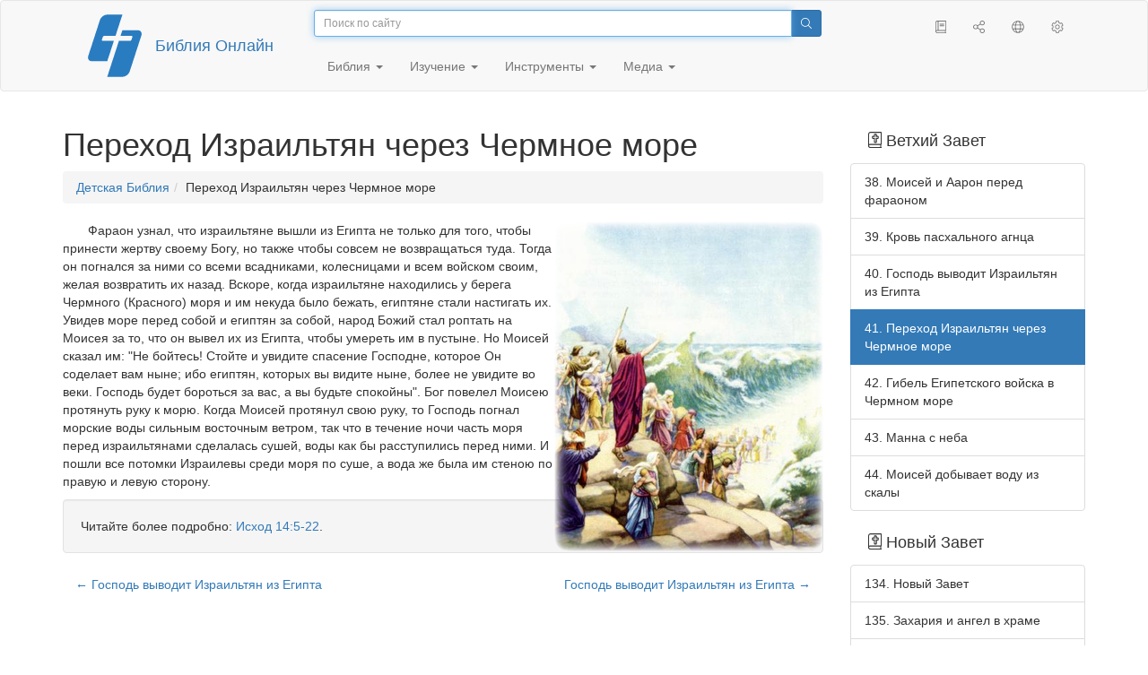

--- FILE ---
content_type: text/html; charset=utf-8
request_url: https://only.bible/children/ibt/41/
body_size: 6304
content:
<!DOCTYPE html>
<html lang="ru"><head><title>Переход Израильтян через Чермное море / Детская Библия Онлайн</title>
<meta charset="utf-8" />
<meta http-equiv="X-UA-Compatible" content="IE=edge" /><link rel="icon" href="https://static.only.bible/favicon.svg" type="image/svg+xml">
<meta name="viewport" content="width=device-width, initial-scale=1, maximum-scale=1,user-scalable=0" />
<meta name="author" content="" />
<meta name="customer:languages" content="ru-ru" allowed="xx-xx ru-ru ru-ca uk-ua be-by en-gb" active="ru-ru" bycustomer="" />
<meta name="customer:country" content="" />
<meta name="customer:state" content="" />
<meta name="customer:city" content="" />
<meta property="og:locale" content="ru_RU" />
<meta name="twitter:card" content="summary" />
<meta name="twitter:site" content="@rubible" />
<meta property="og:url" content="https://only.bible/children/ibt/41/" /><!-- need add links --><link href="https://static.only.bible/design/s7sihu/lIAA.css" version="s7sihu" value="lIAA" id="custom-design" rel="stylesheet" settings="JL01" type="text/css" crossorigin="anonymous" /><link href="https://ajax.googleapis.com/ajax/libs/jqueryui/1.12.1/themes/smoothness/jquery-ui.min.css" rel="preload" as="style" type="text/css" crossorigin="anonymous" onload="this.rel='stylesheet'" /><link href="https://static.only.bible/c/css/10_ext-HLVOsWnd.css" rel="preload" as="style" type="text/css" crossorigin="anonymous" onload="this.rel='stylesheet'" /><link href="https://static.only.bible/c/css/20_core-t7nE5zDl.css" rel="preload" as="style" type="text/css" crossorigin="anonymous" onload="this.rel='stylesheet'" /><script src="https://static.only.bible/js/language/s7siki/ru-ru.js" value="ru-ru" id="custom-language" defer></script><script src="/rebuild.js" defer></script><!--[if lt IE 9]><script src="https://static.only.bible/c/js/01_ie8-H9uauIHX.js" type="text/javascript" defer></script><![endif]--></head><body><nav id="nav" class="navbar navbar-default"><div class="container"><a class="show-on-focus js-skip-to-content" href="#start-of-content" id="skiptocontent" tabindex="1">Перейти к содержимому</a><div class="row xs-button"><div class="col-xs-12 col-sm-3" id="navbar-header"><div class="brand"><div class="img-brand"><img align="left" alt="Библия Онлайн" class="navbar-brand" height="50" src="https://static.only.bible/img/bibleonline.svg" width="45"/></div><a class="navbar-link" href="/">Библия Онлайн</a></div><div class="buttons nav-buttons-xs"><button aria-controls="navbar" aria-expanded="false" aria-label="Навигация" class="navbar-toggle collapsed" data-target="#navbar" data-toggle="collapse" type="button"><span class="sr-only"></span>
	<i class="fal fa-bars"></i></button><button aria-controls="navbar" aria-expanded="false" aria-label="Поиск" class="navbar-toggle collapsed searchlink" data-target="#searchbar" data-toggle="collapse" type="button"><i class="fal fa-search"></i></button><button aria-controls="navbar" aria-label="Слушать" class="navbar-toggle collapsed audio-play" type="button"><i class="fal fa-pause pause-button"></i>
	<i class="fal fa-headphones play-button"></i></button><button aria-controls="navbar" aria-expanded="false" aria-label="Список книг" class="navbar-toggle collapsed bible-books books-modal show-modal-window" data-target="#books" data-toggle="collapse" type="button"><i class="fal fa-book"></i></button></div></div><div class="collapse navbar-collapse" id="navbar"><div class="col-lg-6 col-md-5 col-sm-4 searchbar" id="navbar-search"><form action="/search/" class="w-100"><div class="input-group input-group-sm"><input placeholder="Поиск по сайту" aria-autocomplete="list" autocapitalize="off" autocomplete="off" autocorrect="off" autofocus="autofocus" class="form-control input-search" incremental="true" maxlength="400" name="s" spellcheck="true" type="search" value=""/>
<span class="input-group-btn"><button aria-label="Поиск" class="btn btn-primary" type="submit"><i class="fal fa-search"></i></button></span></div></form></div><div class="col-lg-3 col-md-4 col-sm-5" id="navbar-buttons"><ul class="nav navbar-nav navbar-nav-right"><li class="hidden-nonsc hidden-xs"><a aria-controls="navbar" aria-expanded="false" class="collapsed searchlink" data-target="#searchbar" data-toggle="collapse" href="#search"><i class="fal fa-search"></i></a></li><li><a class="hidden-xs bible-books books-modal show-modal-window" href="#books" id="books" tooltip="Книги Библии"><i class="fal fa-book"></i></a></li><li class="show-withaudio  hidden-xs"><a class="play-button audio-play" href="#play" tooltip="Слушать"><i class="fal fa-headphones"></i></a></li><li class="show-withaudio hidden-xs"><a class="pause-button audio-play" href="#pause" tooltip="Пауза"><i class="fal fa-pause"></i></a></li><li class="share-modal show-modal-window"><a href="#share" id="share" tooltip="Поделиться"><i class="fal fa-share-alt"></i></a></li><li class="languages-modal show-modal-window"><a href="#language" id="languages" tooltip="Языки"><i class="fal fa-globe"></i></a></li><li class="show-withcache settings-modal show-modal-window"><a href="#settings" id="settings" tooltip="Настройки"><i class="fal fa-cog"></i></a></li></ul></div><div class="col-sm-9" id="navbar-menu"><ul class="nav navbar-nav navbar-nav-left"><li class="dropdown"><a aria-expanded="false" aria-haspopup="true" class="dropdown-toggle" data-toggle="dropdown" href="#" role="button">Библия <span class="caret"></span></a><ul class="dropdown-menu"><li><a href="/bible/read/"><i class="fal fa-bible"></i> Читать Библию</a></li><li><a href="/plan/"><i class="fal fa-calendar-alt"></i> Планы чтения</a></li><li><a href="/bible/"><i class="fal fa-language"></i> Все переводы</a></li><li class="divider" role="separator"></li><li><a href="/audio/"><i class="fal fa-headphones"></i> Аудиобиблия</a></li><li><a href="/video/deaf/"><i class="fal fa-sign-language"></i> Видеобиблия</a></li><li class="divider" role="separator"></li><li><a href="/children/ibt/"><i class="fal fa-male"></i> Детская Библия</a></li></ul></li><li class="dropdown"><a aria-expanded="false" aria-haspopup="true" class="dropdown-toggle" data-toggle="dropdown" href="#" role="button">Изучение <span class="caret"></span></a><ul class="dropdown-menu"><li><a href="/qa/"><i class="fal fa-question"></i> Ответы на вопросы</a></li><li><a href="/library/"><i class="fal fa-books"></i> Библиотека</a></li></ul></li><li class="dropdown"><a aria-expanded="false" aria-haspopup="true" class="dropdown-toggle" data-toggle="dropdown" href="#" role="button">Инструменты <span class="caret"></span></a><ul class="dropdown-menu"><li><a href="/tools/"><i class="fal fa-tools"></i> Все инструменты</a></li></ul></li><li class="dropdown"><a aria-expanded="false" aria-haspopup="true" class="dropdown-toggle" data-toggle="dropdown" href="#" role="button">Медиа <span class="caret"></span></a><ul class="dropdown-menu"><li><a href="/video/"><i class="fal fa-film"></i> Видео</a></li><li><a href="/library/"><i class="fal fa-books"></i> Библиотека</a></li><li><a href="/wallpapers/"><i class="fal fa-mobile-alt"></i> Обои</a></li><li><a href="/download/"><i class="fal fa-download"></i> Скачать</a></li></ul></li></ul></div></div></div><div class="collapse navbar-collapse container" id="searchbar"><div class="col-xs-12 col-sm-9 col-sm-offset-3 searchbar"><form action="/search/" class="w-100"><div class="input-group input-group-sm"><input placeholder="Поиск по сайту" aria-autocomplete="list" autocapitalize="off" autocomplete="off" autocorrect="off" autofocus="autofocus" class="form-control input-search" incremental="true" maxlength="400" name="s" spellcheck="true" type="search" value=""/>
<span class="input-group-btn"><button aria-label="Поиск" class="btn btn-primary" type="submit"><i class="fal fa-search"></i></button></span></div></form></div></div><div class="collapse navbar-collapse container audioplayer" id="audiobar"><div><div class="row"><div class="col-xs-12"><div class="progress seek-bar"><div aria-valuemax="100" aria-valuemin="0" aria-valuenow="0" class="progress-bar audio-progress play-bar" role="progressbar"></div></div></div></div></div><div class="col-xs-12"><span class="audio-title"></span>
		<span class="time">
		<span class="current-time"></span><span> / </span><span class="duration"></span></div></div></div></nav><div class="print-head visible-print-block"><noindex>
		<img height="120" src="https://static.only.bible/img/bibleonline.svg"/><h1></h1></noindex></div><div class="show-on-focus" id="start-of-content"></div><div class="container show-wj" id="content"><div class="row"><div class="col-xs-12 col-sm-7 col-md-8 col-lg-9" itemscope="itemscope" itemtype="http://schema.org/Article"><h1>Переход Израильтян через Чермное море</h1><nav aria-label="breadcrumb bo-breadcrumb" class="hidden-print"><ul class="breadcrumb bo-breadcrumb"><li class="breadcrumb-item"><a href="/children/ibt/">Детская Библия</a></li><li class="breadcrumb-item">Переход Израильтян через Чермное море</li></ul></nav><div class="hidden-lg hidden-md hidden-print"><ul class="pager  hidden-print"><li class="previous"><a class="" href="/children/ibt/40/" rel="prev" title="Господь выводит Израильтян из Египта">&larr; Господь выводит Израильтян из Египта</a></li><li class="next"><a class="" href="/children/ibt/40/" rel="next" title="Господь выводит Израильтян из Египта">Господь выводит Израильтян из Египта &rarr;</a></li></ul></div><div itemprop="articleBody"><img align="right" alt="Изображение для главы: Переход Израильтян через Чермное море" itemprop="image" src="https://y.bibleonline.ru/img/children/ibt/r/41.png" title="Переход Израильтян через Чермное море"/><p>Фараон узнал, что израильтяне вышли из Египта не только для того, чтобы принести жертву своему Богу, но также чтобы совсем не возвращаться туда. Тогда он погнался за ними со всеми всадниками, колесницами и всем войском своим, желая возвратить их назад.
Вскоре, когда израильтяне находились у берега Чермного (Красного) моря и им некуда было бежать, египтяне стали настигать их. Увидев море перед собой и египтян за собой, народ Божий стал роптать на Моисея за то, что он вывел их из Египта, чтобы умереть им в пустыне. Но Моисей сказал им: "Не бойтесь! Стойте и увидите спасение Господне, которое Он соделает вам ныне; ибо египтян, которых вы видите ныне, более не увидите во веки. Господь будет бороться за вас, а вы будьте спокойны".
Бог повелел Моисею протянуть руку к морю. Когда Моисей протянул свою руку, то Господь погнал морские воды сильным восточным ветром, так что в течение ночи часть моря перед израильтянами сделалась сушей, воды как бы расступились перед ними. И пошли все потомки Израилевы среди моря по суше, а вода же была им стеною по правую и левую сторону.</p><div class="well well-bible">Читайте более подробно: <nobr><a href="/bible/rst66/exo-14.5-22/">Исход 14:5-22</a></nobr>.</div><ul class="pager  hidden-print"><li class="previous"><a class="" href="/children/ibt/40/" rel="prev" title="Господь выводит Израильтян из Египта">&larr; Господь выводит Израильтян из Египта</a></li><li class="next"><a class="" href="/children/ibt/40/" rel="next" title="Господь выводит Израильтян из Египта">Господь выводит Израильтян из Египта &rarr;</a></li></ul></div></div><div class="col-xs-12 col-sm-5 col-md-4 col-lg-3"><aside><div class="hidden-print"><h3 class="right"><i class="fal fa-bible"></i>
        Ветхий Завет</h3><div class="list-group"><a class="list-group-item" href="/children/ibt/38/">38. Моисей и Аарон перед фараоном</a>
<a class="list-group-item" href="/children/ibt/39/">39. Кровь пасхального агнца</a>
<a class="list-group-item" href="/children/ibt/40/">40. Господь выводит Израильтян из Египта</a>
<a class="list-group-item active" href="/children/ibt/41/">41. Переход Израильтян через Чермное море</a>
<a class="list-group-item" href="/children/ibt/42/">42. Гибель Египетского войска в Чермном море</a>
<a class="list-group-item" href="/children/ibt/43/">43. Манна с неба</a>
<a class="list-group-item" href="/children/ibt/44/">44. Моисей добывает воду из скалы</a></div></div><div class="hidden-print"><h3 class="right"><i class="fal fa-bible"></i>
        Новый Завет</h3><div class="list-group"><a class="list-group-item" href="/children/ibt/134/">134. Новый Завет</a>
<a class="list-group-item" href="/children/ibt/135/">135. Захария и ангел в храме</a>
<a class="list-group-item" href="/children/ibt/136/">136. Рождение Иоанна Крестителя</a></div></div><div class="hidden-print"><div class="list-group"><a class="list-group-item" href="/children/ibt/251/">251. Дорогой читатель!</a></div></div><div class="hidden-print"><div class="list-group"><a class="list-group-item" href="/children/ibt/">Оглавление</a></div></div><div class="hidden-print"><h3 class="right"><i class="fal fa-film"></i>
        Фильмы для детей</h3><div class="list-group"><a class="list-group-item tid" href="/video/children/">История Иисуса Христа для детей</a></div></div><noindex>

<noindex><div class="panel panel-warning copyright ibtcopy"><div class="panel-heading"><i class="fal fa-copyright"></i> Авторские права</div><div class="panel-body"><div class="img"><img src="https://y.bibleonline.ru/img/children/ibt/logo-ibt-ru.jpg" /></div><p>Права на перевод Детской Библии принадлежат <a href="http://ibt.org.ru/" rel="nofollow">Институту Перевода Библии</a>.</p></div></div><div class="non-owner"><p>Размещено на сайте Библия Онлайн с разрешения правообладателя.</p><p>Наличие разрешение у Библии Онлайн, не означает, что вы можете свободно брать и копировать текст, изображения и другую информацию для использования в собственных проектах, без разрешения правообладателя.За получением разрешения, вам необходимо самостоятельно обращаться к владельцу прав.</p></div></noindex>

</noindex><div class="hidden-print non-owner"><noindex><p>Владельцы ресурса Библия Онлайн, не являются авторами Детской Библии и могут частично или вовсе не разделять изложенный в ней взгляд. По вопросам содержимого, соответствия Библейскому вероучению, и другим вопросам необходимо обращаться к авторам.</p></noindex></div></aside></div></div></div><footer class="hidden-print"><div class="container"><div class="row"><div class="col-lg-3 col-md-3 col-sm-12 col-xs-12"><h4>Библия Онлайн</h4><p class="ni">И&nbsp;слово Господне распространялось по&nbsp;всей стране. (<a href="/bible/rst66/act-13.49/" rel="nofollow">Деяния св. aпостолов</a>)</p></div><div class="col-lg-3 col-md-3 col-sm-4 col-xs-12"><h4>Наши сайты</h4><ul class="list"><li><a href="https://blog.only.bible/" title=""><span><i class="fab fa-wordpress-simple"></i></span>Блог</a></li><li><a href="https://tree.only.bible/" title=""><span><i class="fal fa-tree-alt"></i></span>Библейское древо</a></li></ul></div><div class="col-lg-3 col-md-3 col-sm-4 col-xs-12"><h4>О нас</h4><ul class="list"><li><a href="/creed/" title=""><span><i class="fal fa-child"></i></span>Веруем</a></li><li><a href="/about/" title=""><span><i class="fal fa-globe"></i></span>О проекте</a></li><li><a href="/copyrights/" title=""><span><i class="fal fa-copyright"></i></span>Авторские права</a></li></ul><h4>Контакты</h4><ul class="list"><li><a href="https://help.only.bible/" title=""><span><i class="fal fa-question"></i></span>Центр поддержки</a></li><li><a href="https://kb.only.bible/" title=""><span><i class="fal fa-info"></i></span>База знаний</a></li><li><a href="mailto:help@only.bible" title=""><span><i class="fal fa-envelope"></i></span>Почта</a></li><li><a href="https://forum.only.bible/" title=""><span><i class="fal fa-bullhorn"></i></span>Форум</a></li></ul></div><div class="col-lg-3 col-md-3 col-sm-4 col-xs-12"><h4>Социальные сети</h4><ul class="social"><li><a href="https://vk.com/rubible" title=""><i class="fab fa-vk"></i></a></li><li><a href="https://facebook.com/bibleonline" title="Facebook"><i class="fab fa-facebook"></i></a></li><li><a href="https://www.youtube.com/BibleOnlineRussia" title="YouTube"><i class="fab fa-youtube"></i></a></li><li><a href="https://instagram.com/biblepic" title="Instagram"><i class="fab fa-instagram"></i></a></li><li><a href="tg://resolve?domain=bibleonline" title="Telegram"><i class="fab fa-telegram-plane"></i></a></li><li><a href="https://twitter.com/rubible" title="Twitter"><i class="fab fa-twitter"></i></a></li><li><a href="https://biblepic.tumblr.com/" title="Tumblr"><i class="fab fa-tumblr"></i></a></li><li><a href="https://www.pinterest.ru/rubible/" title="Pinterest"><i class="fab fa-pinterest"></i></a></li></ul></div><div class="col-lg-3 col-md-3 col-sm-4 col-xs-12"><h4>Приложения</h4><ul class="social"><li><a href="https://ios.only.bible/" title="iOS"><i class="fab fa-app-store-ios"></i></a></li><li><a href="https://android.only.bible/" title="Android"><i class="fab fa-google-play"></i></a></li></ul></div></div></div><div class="copyright"><div class="container"><div class="row"><div class="col-xs-12 col-sm-6"><img height="18" src="https://static.only.bible/favicon.svg" width="18"/>
				<a href="/">Библия Онлайн</a>, 2003-2026.</div><div class="col-xs-12 col-sm-6 text-right"><ul><li class="hidden-mobile"><a class="show-modal-window help-modal" href="#help" id="helplink"><i class="fal fa-question-circle"></i></a></li><li><a href="https://donate.only.bible/">
							<i class="fal fa-ruble-sign"></i> Пожертвовать</a></li></ul></div></div></div></div></footer><div class="print-footer visible-print-block"><noindex><p><img src="https://static.only.bible/favicon.png" width="16" height="16" />&nbsp;Библия Онлайн, 2003-2026.</p><p>https://only.bible/children/ibt/41/</p></noindex></div><div id="notification"></div><script src="https://ajax.googleapis.com/ajax/libs/jquery/3.3.1/jquery.min.js" type="text/javascript" defer></script><script src="https://ajax.googleapis.com/ajax/libs/jqueryui/1.12.1/jquery-ui.min.js" type="text/javascript" defer></script><script src="https://static.only.bible/c/js/10_ext-p4dL41Ta.js" type="text/javascript" defer></script><script src="https://static.only.bible/c/js/20_core-HORUhzmh.js" type="text/javascript" defer></script><!-- Yandex.Metrika counter --><script type="text/javascript" >(function(m,e,t,r,i,k,a){m[i]=m[i]||function(){(m[i].a=m[i].a||[]).push(arguments)}; m[i].l=1*new Date();k=e.createElement(t),a=e.getElementsByTagName(t)[0],k.async=1,k.src=r,a.parentNode.insertBefore(k,a)}) (window, document, "script", "https://cdn.jsdelivr.net/npm/yandex-metrica-watch/tag.js", "ym"); ym(142766, "init", { clickmap:true, trackLinks:true, accurateTrackBounce:true, webvisor:true, trackHash:true });</script><noscript><div><img src="https://mc.yandex.ru/watch/142766" style="position:absolute; left:-9999px;" alt="" /></div></noscript> <!-- /Yandex.Metrika counter --><!-- Global site tag (gtag.js) - Google Analytics --><script async src="https://www.googletagmanager.com/gtag/js?id=UA-31217441-1"></script><script>window.dataLayer = window.dataLayer || [];function gtag(){dataLayer.push(arguments);}gtag('js', new Date());gtag('config', 'UA-31217441-1');</script></body></html>

--- FILE ---
content_type: text/css; charset=utf-8
request_url: https://static.only.bible/design/s7sihu/lIAA.css
body_size: 235
content:
#bible .bible-text{text-align:left!important;font-size:14px!important}
.wj{color:#f00!important}
body{font-family:"Helvetica Neue",Helvetica,Arial,sans-serif!important}
body,body button.bg,input,textarea,.btn-default,.panel-body,.pager li>span,.pagination>li>span,.list-group-item,.thumbnail,.caption,.table td,.table th,.dropdown-menu,.navbar-default .navbar-toggle .icon-bar,.modal-content{color:#333!important;background-color:#fff!important}
.pager li>a,.pagination>li>a{background-color:#fff!important}
.navbar-default{border-color:#e7e7e7!important;background-color:#f8f8f8!important}
nav ul.breadcrumb,.dropdown-menu .divider,.dropdown-menu>li:not(.active)>a:hover,a.list-group-item:hover{background-color:#f5f5f5!important;color:#333!important}
.dropdown-menu>li:not(.active)>a{color:#333!important}
.panel-default>.panel-heading{background-color:#f8f8f8!important;color:#333!important}
.navbar-default .navbar-nav>li>a{color:#777!important}
.navbar-default .navbar-nav>li>a:hover,.navbar-default .navbar-nav>li>a:focus{color:#777!important;background-color:#fff!important}
.navbar-default .navbar-nav .open .dropdown-menu>li>a:hover,.navbar-default .navbar-nav .open .dropdown-menu>li>a:focus,.navbar-default .navbar-nav>.open>a,.navbar-default .navbar-nav>.open>a:hover,.navbar-default .navbar-nav>.open>a:focus{color:#777!important;background-color:#f8f8f8!important}
.navbar-default .navbar-nav .open .dropdown-menu .divider{background-color:#e7e7e7!important}
.navbar-default .navbar-toggle{color:#333!important;background-color:#fff!important}
.navbar-default .navbar-nav .open .dropdown-menu>li>a{color:#777!important}

/* verse_number: true
verse_by_verse: false
justified: false
footnotes: true
color_system: false
red_letters: true
font_size: 14
font_name: Helvetica
color_text: #333
color_wj: #f00
color_bg: #fff
reserved_18_19: 0
reserved_20_21: 0
reserved_22_23: 0
 */